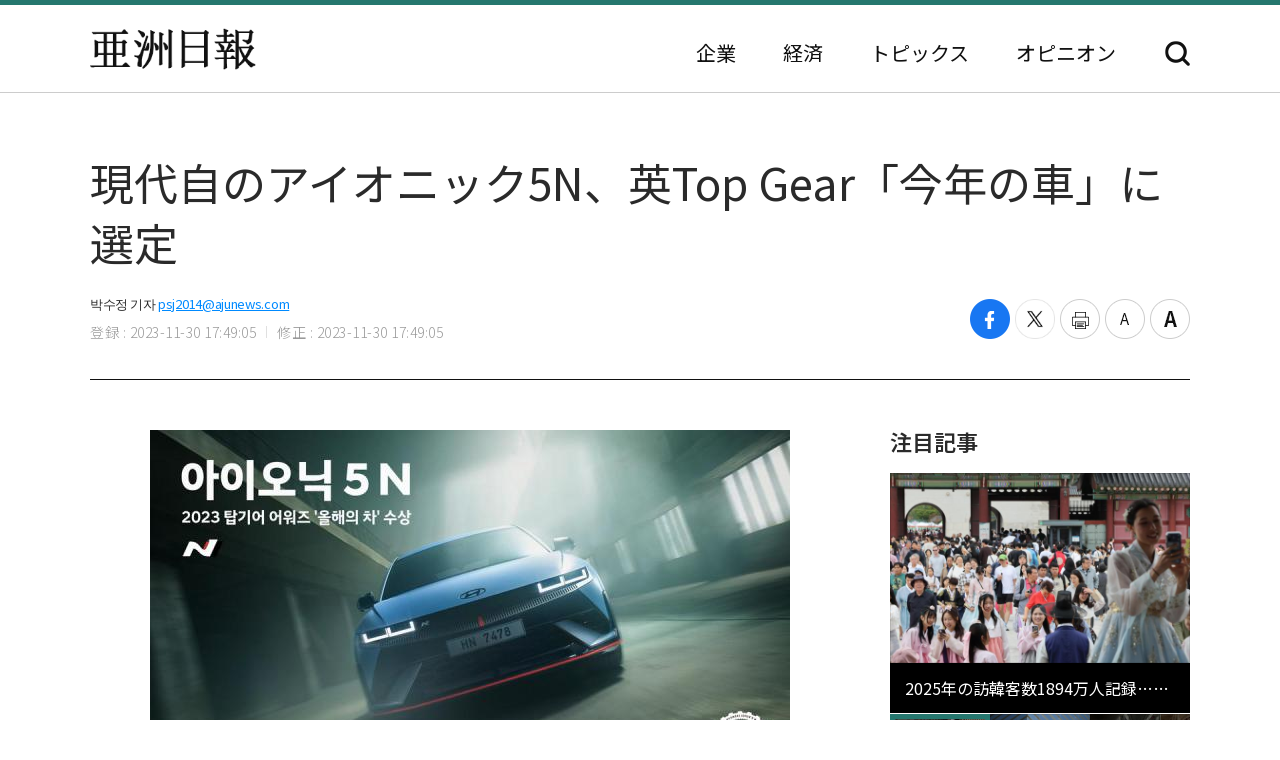

--- FILE ---
content_type: text/html; charset=UTF-8
request_url: https://japan.ajunews.com/view/20231130174815868
body_size: 9457
content:
<!---- 개편버전 20221123 ------>
<!doctype html>
<html lang="ja">
<head>
<!-- Google Tag Manager -->
<script>(function(w,d,s,l,i){w[l]=w[l]||[];w[l].push({'gtm.start':
new Date().getTime(),event:'gtm.js'});var f=d.getElementsByTagName(s)[0],
j=d.createElement(s),dl=l!='dataLayer'?'&l='+l:'';j.async=true;j.src=
'https://www.googletagmanager.com/gtm.js?id='+i+dl;f.parentNode.insertBefore(j,f);
})(window,document,'script','dataLayer','GTM-54K9DPW');</script>
<!-- End Google Tag Manager -->
<meta charset="utf-8">
<meta http-equiv="X-UA-Compatible" content="IE=edge">
<meta name="viewport" content="width=device-width, initial-scale=0">
<link rel="alternate" media="only screen and ( max-width: 640px)" href="https://m.jp.ajunews.com" />
<link rel="shortcut icon" type="image/x-icon" href="https://image.ajunews.com/images/site/news/jp/img/aju_jp.ico">
<meta name="title" content="現代自のアイオニック5N、英Top Gear「今年の車」に選定 | 亜洲日報">
<meta name="keywords" content="1,2,3">
<meta name="news_keywords" content="1,2,3">
<meta name="description" content="現代自動車グループのアイオニック5NとEV9がグローバル市場で大きな反響を受け、欧州市場での立地を固めている。現代自動車グループは英国の有力自動車専門メディアのTop Gearが主管する「2023 TopGear.com Awards」で、現代自のアイオニック5Nが「今年の車(Car of the ..." />
<meta property="og:locale" content="ja-JP" />
<meta property="og:title" content="現代自のアイオニック5N、英Top Gear「今年の車」に選定 | 亜洲日報" />
<meta property="og:description" content="現代自動車グループのアイオニック5NとEV9がグローバル市場で大きな反響を受け、欧州市場での立地を固めている。現代自動車グループは英国の有力自動車専門メディアのTop Gearが主管する「2023 TopGear.com Awards」で、現代自のアイオニック5Nが「今年の車(Car of the ..." />
<meta property="og:image" content="https://image.ajunews.com/content/image/2023/11/30/20231130174827557080.jpg" />
<meta property="og:image:width" content="640"/>
<meta property="og:image:height" content="360"/>
<meta property="og:url" content="//japan.ajunews.com" />
<meta property="og:description" content="現代自動車グループのアイオニック5NとEV9がグローバル市場で大きな反響を受け、欧州市場での立地を固めている。現代自動車グループは英国の有力自動車専門メディアのTop Gearが主管する「2023 TopGear.com Awards」で、現代自のアイオニック5Nが「今年の車(Car of the ..." />
<meta name="twitter:card" content="summary" />
<meta name="twitter:title" content="現代自のアイオニック5N、英Top Gear「今年の車」に選定 | 亜洲日報" />
<meta name="twitter:url" content="//japan.ajunews.com" />
<meta name="twitter:description" content="現代自動車グループのアイオニック5NとEV9がグローバル市場で大きな反響を受け、欧州市場での立地を固めている。現代自動車グループは英国の有力自動車専門メディアのTop Gearが主管する「2023 TopGear.com Awards」で、現代自のアイオニック5Nが「今年の車(Car of the ..." />
<meta name="twitter:image" content="https://image.ajunews.com/content/image/2023/11/30/20231130174827557080.jpg" />
<title>現代自のアイオニック5N、英Top Gear「今年の車」に選定 | 亜洲日報</title>
<script type="text/javascript" src="https://image.ajunews.com/images/site/js/jquery-3.4.1.min.js"></script>
<script type="text/javascript" src="https://image.ajunews.com/images/site/js/jquery-ui-1.10.4.js"></script>
<link rel="stylesheet" href="https://image.ajunews.com/images/site/news/jp/css/jp.css?20221207093106">
<script type="text/javascript" src="https://image.ajunews.com/images/site/js/jquery.cookie.js"></script>
</head>
<body>
<!-- Google Tag Manager (noscript) -->
<noscript><iframe src="https://www.googletagmanager.com/ns.html?id=GTM-54K9DPW"
height="0" width="0" style="display:none;visibility:hidden"></iframe></noscript>
<!-- End Google Tag Manager (noscript) -->
<div id="wrap">
<!-- header -->
<!---- 개편버전 20221123 ------>


<script>

$(function(){

    var fname = document.URL.substring(document.URL.lastIndexOf("/") + 1, document.URL.length);
    var setCategoryFlag = "";

    if(fname.includes('enterprise')){
		setCategoryFlag = "enterprise";
    }
    if(fname.includes('korea')){
		setCategoryFlag = "korea";
    }
    //if(fname.includes('kwave')){
	//	setCategoryFlag = "kwave";
    //}
    if(fname.includes('entertainmentsport')){
		setCategoryFlag = "entertainmentsport";
    }
    if(fname.includes('politicssociety')){
		setCategoryFlag = "politicssociety";
    }
    if(fname.includes('northkoreajapan')){
		setCategoryFlag = "northkoreajapan";
    }
    if(fname.includes('opinion')){
		setCategoryFlag = "opinion";
    }

    switch(setCategoryFlag){

        case "enterprise":$('#enterprise').addClass("on");break;
        case "korea":$('#korea').addClass("on");break;
        //case "kwave":$('#kwave').addClass("on");break;
        case "entertainmentsport":$('#kwave').addClass("on");$('#entertainmentsport').addClass("on");break;
        case "politicssociety":$('#kwave').addClass("on");$('#politicssociety').addClass("on");break;
        case "northkoreajapan":$('#kwave').addClass("on");$('#northkoreajapan').addClass("on");break;
        case "opinion":$('#opinion').addClass("on");break;
    }

});


</script>



	<header class="headerView">

		<div class="hd_top">
		<div class="date">2026. 02. 01 (日)</div>
		<ul class="family_site">
			<li><a href="https://www.ajunews.com" target="_blank" rel="noopener noreferrer">韓国語</a></li>
			<li><a href="https://www.ajupress.com/" target="_blank" rel="noopener noreferrer">英語</a></li>
		</ul>
	</div>
	
	<div class="hd_item">
		<div class="logo">
			<a href="/">亜洲日報</a>
			<span>5ヶ国語のグローバル経済新聞</span>
		</div>
		<div class="nav">
			<nav>
				<ul>
					<li id="enterprise"><a href="//japan.ajunews.com/enterprise">企業</a></li>
					<li id="korea"><a href="//japan.ajunews.com/korea">経済</a></li>
					<li class="li_03" id="kwave">
						<a href="javascript:;">トピックス</a>
						<div class="s_menu">
							<ul>
								<li id="entertainmentsport"><a href="/entertainmentsport">エンタメ·スポーツ</a></li>
								<li id="politicssociety"><a href="/politicssociety">政治·社会</a></li>
								<li id="northkoreajapan"><a href="/northkoreajapan">北朝鮮·日本</a></li>
							</ul>
						</div>
					</li>
					<li id="opinion"><a href="/opinion">オピニオン</a></li>
				</ul>
			</nav>
			<div class="btn_search">
				<button type="button">検索</button>
			</div>

			<div class="search_layer">
				<div class="inner">
					<div class="search_box">
						<form method="GET" name="myForm" class="form_sch" action="">
							<fieldset>
								<legend class="hide">検索</legend>
								<input type="text" name="top_search_str" id="top_search_str" autocomplete='off' 
								placeholder='検索語を入力してください。' maxlength="50">
								<button type="button" onClick="javascript:doSearch2()">検索</button>
							</fieldset>
						</form>
					</div>
				</div>
			</div>

		</div>
	</div>
</header>
<!-- //header --><!-- header// --> 

<!-- container -->
<div id="container">
	<div class="contents">

		<div class="view_wrap">
			<div class="view_header">
				<h1>現代自のアイオニック5N、英Top Gear「今年の車」に選定</h1>
				<div class="vh_area">				
					<div class="byline_info">
						<span class="name">박수정 기자<a href="mailto:psj2014@ajunews.com">psj2014@ajunews.com</a></span>
						<span class="date"><em>登録 : 2023-11-30 17:49:05</em><em>修正 : 2023-11-30 17:49:05</em></span>
					</div>
					<ul class="share_box">
						<li><button class="facebook" onclick="sns_Pop('http://www.facebook.com/sharer.php?u=http%3A%2F%2Fjapan.ajunews.com%2Fview%2F20231130174815868',2,800,400,1)" ><i></i><span class="hide">페이스북 공유하기</span></button></li>
						<li><button class="twitter" href="javascript:;" onclick="sns_Pop('https://twitter.com/intent/tweet?text=%E7%8F%BE%E4%BB%A3%E8%87%AA%E3%81%AE%E3%82%A2%E3%82%A4%E3%82%AA%E3%83%8B%E3%83%83%E3%82%AF5N%E3%80%81%E8%8B%B1Top+Gear%E3%80%8C%E4%BB%8A%E5%B9%B4%E3%81%AE%E8%BB%8A%E3%80%8D%E3%81%AB%E9%81%B8%E5%AE%9A&url=http%3A%2F%2Fjapan.ajunews.com%2Fview%2F20231130174815868&related=%E4%BA%9C%E6%B4%B2%E6%97%A5%E5%A0%B1&via=%E4%BA%9C%E6%B4%B2%E6%97%A5%E5%A0%B1',3,800,700,1)" ><i></i><span class="hide">트위터 공유하기</span></button></li>
						<li><button class="print" onclick="printArticle('20231130174815868');return false;" ><i></i><span class="hide">프린트하기</span></button></li>
						<li><button class="zoomout" onclick="articleZoomout('articleBody')" ><i></i><span class="hide">글자크기 줄이기</span></button></li>
						<li><button class="Zoomin" onclick="articleZoomin('articleBody')" ><i></i><span class="hide">글자크기 키우기</span></button></li>
					</ul>
				</div>
			</div>
			<div class="view_content">
				<div class="article_wrap">

                   
					<article>

                						<div id="articleBody" style="text-align:justify;" itemprop="articleBody">

				<div class="imgBox ib_center" id="imgBox_2419535">
<figure id="captionBox" style="width:640px; clear:both; float:none;"><img alt="［写真＝現代自］" height="360" id="imgs_2419535" photo_no="2419535" src="https://image.ajunews.com/content/image/2023/11/30/20231130174827557080.jpg" width="640" />
<figcaption class="p_caption" style="text-align:left;">［写真＝現代自］</figcaption>
</figure>
</div>
<br id='br_0' />
現代自動車グループのアイオニック5NとEV9がグローバル市場で大きな反響を受け、欧州市場での立地を固めている。<br id='br_1' />
<br id='br_2' />
現代自動車グループは英国の有力自動車専門メディアのTop Gearが主管する「2023 TopGear.com Awards」で、現代自のアイオニック5Nが「今年の車(Car of the Year)」、起亜のEV9が「今年のファミリーカー(Family Car of the Year)」を受賞したと30日、明らかにした。<br id='br_3' />
<br id='br_4' />
アイオニック5Nは、現代自の先端電動化技術を集約し、走行性能を極限に引き上げたNブランド初の高性能電気自動車だ。<br id='br_5' />
<br id='br_6' />
Top Gearの審査委員であるPaul Horrell委員は&ldquo;現代自がアイオニック5Nを通じて内燃機関車の走行感性を伝えようとした部分が印象的だ&rdquo;とし、&ldquo;優れた走行性能とレベルの違う運転の楽しさを提供するアイオニック5Nは電気自動車時代に新しい領域を開拓していくモデル&rdquo;と受賞背景を説明した。<br id='br_7' />
<br id='br_8' />
アイオニック5Nは高性能四輪駆動システムをベースに、前・後輪合算478kW(650馬力、ブーストモード基準)の最高出力と770Nm(78.5kgf&middot;m、ブーストモード基準)の最大トルクを備えている。 84.0kWhの高出力バッテリーをはじめ、Ne-Shift、Nアクティブサウンドプラス(N Active Sound+)などN専用技術が適用された。<br id='br_9' />
<br id='br_10' />
EV9はE-GMPに基づいた起亜の2番目の専用電気自動車モデルで、起亜がグローバル電動化先導ブランドに跳躍するのに核心的な役割を果たすフラッグシップ電動化SUVだ。<br id='br_11' />
<br id='br_12' />
Top GearのOllie Kew副編集長は&ldquo;EV9は長い走行距離をはじめとする様々な収納空間と快適なシートなどを備えている点がファミリーカーとして良い評価を受けた&rdquo;とし、&ldquo;エコ素材もEV9ならではのスタイルで高級に適用した&rdquo;と明らかにした。<br id='br_13' />
<br id='br_14' />
起亜はEV6に続き、EV9を今年11月から欧州市場で販売し、電動化時代にもブランドの地位を強化していく計画だ。<br id='br_15' />
<br id='br_16' />
EV9は電動化専用プラットフォームを適用した大型SUVの基準を提示するモデルで、99.8kWhの大容量バッテリーを搭載し、1回の充電で501km走行が可能だ。<br id='br_17' />
						<div class="copy">亜洲日報の記事等を無断で複製、公衆送信 、翻案、配布することは禁じられています。
                                                </div>

										<div class="relate_news">
							<span class="h_tit">注目記事</span>
							<ul>
																<li><a href="//japan.ajunews.com/view/20250521153120991">· 電気自動車キャズムの長期化…現代自、アイオニック5の生産ラインを再び稼動停止</a></li>
																<li><a href="//japan.ajunews.com/view/20250418151812265">· 欧米での電気自動車販売不振…現代自、アイオニック5・コナの生産を一時中断</a></li>
																<li><a href="//japan.ajunews.com/view/20250110170505839">· 現代自、日本のモータースポーツ伝説とコラボした「アイオニック5 N DKエディション」公開</a></li>
															</ul>
						</div>
				
					</article>

				</div>

				
				<aside class="aside">
					<div class="photo">
						<div class="ctg_h">
							<span class="h_tit">注目記事</span>
						</div>
						<div class="visual_photo">
							<div class="vp_lst_big">

								<div class="big_li n01 on">
									<a href="//japan.ajunews.com/view/20260130105603262">
										<span class="thumb"><img src="https://image.ajunews.com/content/image/2026/01/30/20260130110614905476.jpg" alt="2025年の訪韓客数1894万人記録…中国から548万人「1位」"></span>
										<span class="tit">2025年の訪韓客数1894万人記録…中国から548万人「1位」</span>
									</a>
								</div>
            								<div class="big_li n02 ">
									<a href="//japan.ajunews.com/view/20260129155251858">
										<span class="thumb"><img src="https://image.ajunews.com/content/image/2026/01/29/20260129155319516606.jpg" alt="サムスン電子、第4四半期の売上高93.8兆ウォン・営業利益20.1兆ウォン…四半期基準で史上最大"></span>
										<span class="tit">サムスン電子、第4四半期の売上高93.8兆ウォン・営業利益20.1兆ウォン…四半期基準で史上最大</span>
									</a>
								</div>
            								<div class="big_li n03 ">
									<a href="//japan.ajunews.com/view/20260129113016591">
										<span class="thumb"><img src="https://image.ajunews.com/content/image/2026/01/29/20260129113036319347.jpg" alt="サムスン電子、ギャラクシーS26の画面にプライバシー保護機能を搭載"></span>
										<span class="tit">サムスン電子、ギャラクシーS26の画面にプライバシー保護機能を搭載</span>
									</a>
								</div>
            							</div>

							<ul class="vp_lst">
								<li class="n01 on"><a class="thumb" href="//japan.ajunews.com//japan.ajunews.com/view/20260130105603262"><img src="https://image.ajunews.com/content/image/2026/01/30/20260130110614905476.jpg" alt="2025年の訪韓客数1894万人記録…中国から548万人「1位」"></a></li>
            								<li class="n02 "><a class="thumb" href="//japan.ajunews.com//japan.ajunews.com/view/20260129155251858"><img src="https://image.ajunews.com/content/image/2026/01/29/20260129155319516606.jpg" alt="サムスン電子、第4四半期の売上高93.8兆ウォン・営業利益20.1兆ウォン…四半期基準で史上最大"></a></li>
            								<li class="n03 "><a class="thumb" href="//japan.ajunews.com//japan.ajunews.com/view/20260129113016591"><img src="https://image.ajunews.com/content/image/2026/01/29/20260129113036319347.jpg" alt="サムスン電子、ギャラクシーS26の画面にプライバシー保護機能を搭載"></a></li>
            							</ul>
						</div>
					</div>
					<div class="ranking">
						<div class="ctg_h">
							<span class="h_tit">最新ニュース</span>
						</div>
						<ol>
							<li>
								<a href="//japan.ajunews.com/view/20260131175331706">
																		<span class="thumb"><img src="https://image.ajunews.com/content/image/2026/01/31/20260131175651363161.jpg" alt="[BTS光化門D-49] 景福宮から三清洞・西村まで…公演前後に楽しむBTS「防弾聖地」"></span>
																		<span class="tit">[BTS光化門D-49] 景福宮から三清洞・西村まで…公演前後に楽しむBTS「防弾聖地」</span>
								</a>
							</li>
            							<li>
								<a href="//japan.ajunews.com/view/20260130125612320">
																		<span class="thumb"><img src="https://image.ajunews.com/content/image/2026/01/30/20260130111747670025.jpg" alt="「不法選挙運動の疑い」ソン・ヒョンボ牧師、懲役6ヵ月・執行猶予1年"></span>
																		<span class="tit">「不法選挙運動の疑い」ソン・ヒョンボ牧師、懲役6ヵ月・執行猶予1年</span>
								</a>
							</li>
            							<li>
								<a href="//japan.ajunews.com/view/20260130102845224">
																		<span class="thumb"><img src="https://image.ajunews.com/content/image/2026/01/30/20260130083813697375.jpg" alt="昨年、住宅供給指標が軒並み下落…賃貸借で月貰割合が60%突破"></span>
																		<span class="tit">昨年、住宅供給指標が軒並み下落…賃貸借で月貰割合が60%突破</span>
								</a>
							</li>
            							<li>
								<a href="//japan.ajunews.com/view/20260130100406191">
																		<span class="thumb"><img src="https://image.ajunews.com/content/image/2026/01/30/20260130095439664755.jpg" alt="ティーウェイ航空、仁川空港T1にプレミアムチェックイン専用カウンターを運営"></span>
																		<span class="tit">ティーウェイ航空、仁川空港T1にプレミアムチェックイン専用カウンターを運営</span>
								</a>
							</li>
            							<li>
								<a href="//japan.ajunews.com/view/20260130093912171">
																		<span class="thumb"><img src="https://image.ajunews.com/content/image/2026/01/30/20260130085336119699.jpg" alt="米財務省、韓国を為替観察対象国に再指定…24年から3回連続"></span>
																		<span class="tit">米財務省、韓国を為替観察対象国に再指定…24年から3回連続</span>
								</a>
							</li>
            							<li>
								<a href="//japan.ajunews.com/view/20260130092514155">
																		<span class="thumb"><img src="https://image.ajunews.com/content/image/2026/01/30/20260130085926314002.jpg" alt="[BTS光化門D-50] 「Yet To Come」ストリーミング1億回突破…通算16回目のプラチナ"></span>
																		<span class="tit">[BTS光化門D-50] 「Yet To Come」ストリーミング1億回突破…通算16回目のプラチナ</span>
								</a>
							</li>
            
						</ol>
					</div>
					<div class="opinion_2">
						<div class="ctg_h">
							<span class="h_tit">オピニオン</span>
							<a class="btn_more" href="//japan.ajunews.com/opinion">もっと見る<i>></i></a>
						</div>

						<div>
							<a href="//japan.ajunews.com/view/20260122092239176">
								<span class="thumb"><img src="https://image.ajunews.com/content/image/2026/01/22/20260122092655420765.jpg" alt="[社説] 成熟した民主主義は、自らを裁く"></span>
																<span class="s_tit">社説 </span>
																<span class="tit">成熟した民主主義は、自らを裁く</span>
							</a>
						</div>
            
					</div>
				</aside>		
			</div>
		</div>

		<!-- 이미지 확대 팝업 -->
	    <div class="layer_wrap img_pop" id="img_pop">
	        <div class="layer_dialog">
	            <div class="layer_head hide"><strong>기사 이미지 확대 보기</strong></div>
	            <div class="layer_content"><img src="https://image.ajunews.com/content/image/2022/11/18/20221118085112233833.jpg" alt="경북 포항시 경북 포항시"></div>
	        </div>
	        <a href="javascript:;" class="layer_dialog_close js_layer_close"><span class="hide">닫기</span></a>
	    </div>
	    <!-- // 이미지 확대 팝업 -->

	</div>
</div>
<!-- //container -->

<!---- 개편버전 20221123 ------>




<!-- footer -->
<footer class="footer">
	<div class="inner">
		<span class="f_logo"><img src="https://image.ajunews.com/images/site/news/jp/img/f_logo.png" alt="亜洲日報"></span>
		<div class="f_family">
			<span class="ff_btn">ファミリーサイト</span>
			<ul>
				<li><a href="https://www.ajutv.co.kr" target="_blank" rel="noopener noreferrer">아주TV</a></li>
				<li><a href="https://www.lawandp.com" target="_blank" rel="noopener noreferrer">LAWANDP</a></li>
				<li><a href="https://www.economidaily.com" target="_blank" rel="noopener noreferrer">ECONOMIDAILY</a></li>
				<li><a href="https://www.ajunews.com" target="_blank" rel="noopener noreferrer">AJUNEWS</a></li>
			</ul>
		</div>
		<address>Aju News Corporation LEEMA Building, 11th floor, 42, Jong-ro 1-gil, Jongno-gu, Seoul</address>
		<p class="copyright">Copyright ⓒ 2022 By <strong>Ajunews Corporation</strong>, All Rights Reserved.</p>
	</div>
</footer>
<!-- //footer -->

<div id="goMobile_btn" style="display:none;">
<button id="goMobileWeb" class="button gray">모바일 버젼</button>
</div>

<script>
function delCookieAjudbs(name) {
    $.cookie(name, null, { domain: 'ajunews.com', path: '/', expires: -1 });
}

var div = document.getElementById('goMobile_btn');
if("Y" == 'N'){
    div.style.display = 'block';
} else {
    div.style.display = 'none';
}
//jQuery(function($) {
    $("#goMobileWeb").click(function() {
          delCookieAjudbs('isWeb', null, -1);
          console.log("1=====>");
          self.location.href='https://m.jp.ajunews.com';
    });
//});
</script>

<script>

$(function(){
    $("#top_search_str").keypress(function (e) {

        if (event.which == 13) {
            event.preventDefault();
            doSearch2();
        }
    });

});


// 검색 페이지 호출
function doSearch2() {

    var q = $('#top_search_str').val();

    //console.log(q);return;
    if(q == '') {
        alert('検索ワードを入力してください。');
        q.focus();return;
    }


    var top_dateview = '3';
    var sdate = '2025.08.01';
    var edate = '2026.02.01';
    var dateview = $("#dateview").val();

    self.location.href='/search?q='+q+"&sdate="+sdate+"&edate="+edate+"&dateview="+top_dateview;
};


</script>

<script src="https://image.ajunews.com/images/site/js/clipboard.min.js"></script>
<script type="text/javascript">

$(function(){

    $("#btnUrlCopy").one("click", function () {
        try {
            var clipboard = new Clipboard("#btnUrlCopy", {
                text: function () {
                    return "http://japan.ajunews.com/view/20231130174815868";
                }
            });
            clipboard.on("success", function (e) {
                alert("주소가 복사되었습니다.\n원하는 곳에 붙여넣기(Ctrl+V) 해주세요.");
                //$('#share_pop').hide();
            });
        } catch (e) {
            $("#btnUrlCopy").click(function () {
                alert("지원하지 않는 브라우저입니다.\n직접 복사해 주세요.");
            });
        }
    });


})


// 프린트 팝업 열기
function printArticle(newsId) {
    
    var winPrint;
    var vUrl = "/util/popPrint.php";
    vUrl += "?nid="+newsId;
    
    winPrint = window.open(vUrl,'winPrint','width=750,height=650, scrollbars=1');
    winPrint.focus();
    
}

// 글자크게
function articleZoomin(cId) {
    var currSz = parseFloat($("#"+cId).css('font-size'));

    //console.log(currSz);
    if(currSz>27){
        alert("최대 폰트 사이즈입니다");
        return;
    }

    Math.round(currSz);
    currSz++;
    $("#"+cId).css('font-size',currSz+'px');
    //$("#"+cId).css('line-height',(currSz+5)+'px');
}

// 글자작게
function articleZoomout(cId) {
    var currSz = parseFloat($("#"+cId).css('font-size'));
    Math.round(currSz);
    currSz--;
    $("#"+cId).css('font-size',currSz+'px');
    //$("#"+cId).css('line-height',(currSz+5)+'px');
}

function sns_Pop(snsUrl, _type, w_size, h_size,flag){
    switch(_type){
     case 1:sns_title = "공유하기 텔레그램";break;
     case 2:sns_title = "공유하기 페이스북";break;
     case 3:sns_title = "공유하기 트위터";break;
     case 4:sns_title = "공유하기 밴드";break;
     case 5:sns_title = "공유하기 웨이보";break;
    }

    window.open(snsUrl,sns_title,'width='+w_size+', height='+h_size+', toolbar=no, menubar=no, scrollbars=no, resizable=yes');
    reset_hiddenVal(flag);
}


$(function(){

    var getImgBoxId = "";
    var imgExpandHtml = "";
    var imgUrl = "";
    var imgWidth = "640";
    var imgCnt = 0;

    // 이미지가 있으면 태그를 추가하고 확대버튼을 삽입한다.
    $("#articleBody [id^='imgs_']").each(function(){
        getImgBoxId = $(this).attr('id');
        imgUrl = $(this).attr('src');
        imgWidth = $(this).width();

        // 큰이미지인 경우 640 으로 맞춘다.
        if(parseInt(imgWidth)>640) { 
            $(this).attr('width', "640");
            $(this).attr('height', $(this).height());
            imgWidth = "640";
            $(this).parents("#captionBox").css("width", "640");
        }

        imgExpandHtml = "<div class=\"expansion_btn\" href=\"#\" onclick=\"fn_expansion('"+getImgBoxId+"','"+imgUrl.replace("https://image.ajunews.com", "")+"');return false;\"><span class=\"hide\">이미지 확대</span></div>";
        $(this).wrap("<div class='photo_img' style='width:"+imgWidth+"px' id='captionBox_"+imgCnt+"'></div>");
        var sHtml = $("#captionBox_"+imgCnt).html();
        $("#captionBox_"+imgCnt).html(imgExpandHtml+sHtml);
        imgCnt++;
    });
});

// 이미지 확대
function fn_expansion(imgBoxId, imgPath) { 
    var imgPathOriginal = imgPath;
    $.ajax({
        url: '/ajax/getImgPathOriginal.php',
        type: "POST",
        data: {
            'newsId':"20231130174815868",
            'imgPath':imgPath
        }
        ,dataType:"json"
        ,async: false
        ,success: function(data) {
            if(data.imgPathOriginal!=null) {
                imgPathOriginal = data.imgPathOriginal;
            }
        }
    });
    $("#img_pop").find("img").attr("src", "https://image.ajunews.com"+imgPathOriginal);
    popOpen("img_pop");
}

</script>


<script>
document.domain = "ajunews.com";
</script>

</div><!--- wrap ------->

<script type="text/javascript" src="https://image.ajunews.com/images/site/news/jp/js/jp.js?20221129174901"></script>
</body>
</html>
<!-- www006news/conf/ncp_PRD.ini -->